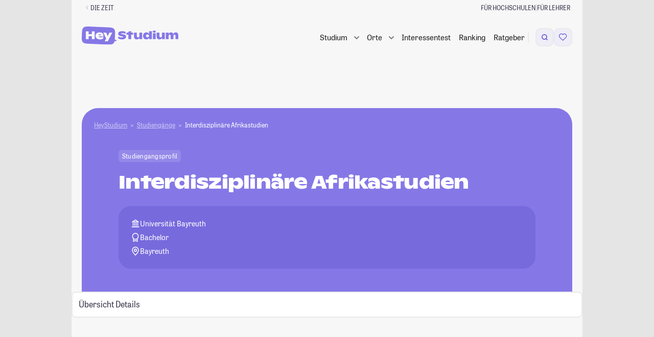

--- FILE ---
content_type: text/javascript
request_url: https://studiengaenge.zeit.de/build/styleguide/bootstrap.js?1769174791
body_size: 5194
content:
(function(){function r(e,n,t){function o(i,f){if(!n[i]){if(!e[i]){var c="function"==typeof require&&require;if(!f&&c)return c(i,!0);if(u)return u(i,!0);var a=new Error("Cannot find module '"+i+"'");throw a.code="MODULE_NOT_FOUND",a}var p=n[i]={exports:{}};e[i][0].call(p.exports,function(r){var n=e[i][1][r];return o(n||r)},p,p.exports,r,e,n,t)}return n[i].exports}for(var u="function"==typeof require&&require,i=0;i<t.length;i++)o(t[i]);return o}return r})()({1:[function(require,module,exports){
"use strict";var _modal=_interopRequireDefault(require("./components/_modal"));require("./functions/_vh"),require("./utils/_toggleState"),require("./utils/_autoSubmit"),require("./components/_hiddenUninitialized"),require("./components/_collapsible"),require("./components/_tabs"),require("./components/_carousel"),require("./components/_input"),require("./components/_rangeInput");function _interopRequireDefault(e){return e&&e.__esModule?e:{default:e}}var styleguide={modal:_modal.default};window.stdStyleguide=styleguide;var readyEvent=new Event("std:ready");document.dispatchEvent(readyEvent);

},{"./components/_carousel":2,"./components/_collapsible":3,"./components/_hiddenUninitialized":4,"./components/_input":5,"./components/_modal":6,"./components/_rangeInput":7,"./components/_tabs":8,"./functions/_vh":9,"./utils/_autoSubmit":10,"./utils/_toggleState":12}],2:[function(require,module,exports){
"use strict";var _debounce=require("../utils/_debounce");document.addEventListener("click",function(event){var $navButton=event.target.closest("[data-std-carousel-nav]"),$dotButton=event.target.closest(".std-carousel__dot"),$dotsWrapper=event.target.closest(".std-carousel__dotsWrapper");$navButton?function(){event.preventDefault();var $carousel=event.target.closest("[data-std-carousel]");if($carousel){var $slides=$carousel.querySelector(".std-carousel__slides"),scrollableWidth=$slides.clientWidth,singleSlideWidth=getSingleSlideWidth($slides),currentScrollPosition=$slides.scrollLeft,stdCarouselSlideIndex=Math.round(currentScrollPosition/singleSlideWidth);"next"===$navButton.dataset.stdCarouselNav?0>=$slides.scrollWidth-currentScrollPosition-$slides.clientWidth?stdCarouselSlideIndex=0:(stdCarouselSlideIndex++,stdCarouselSlideIndex>=$slides.children.length&&(stdCarouselSlideIndex=0),scrollableWidth>singleSlideWidth&&$slides.querySelector(".std-carousel__slide:nth-child(".concat(stdCarouselSlideIndex+1,")")).offsetLeft-currentScrollPosition>2*singleSlideWidth&&stdCarouselSlideIndex--):"prev"===$navButton.dataset.stdCarouselNav&&(0>=stdCarouselSlideIndex?stdCarouselSlideIndex=$slides.children.length-1:stdCarouselSlideIndex--),goToSlide($carousel,stdCarouselSlideIndex+1)}}():$dotButton?function(){event.preventDefault();var $carousel=event.target.closest("[data-std-carousel]");if($carousel){var $dots=$carousel.querySelectorAll(".std-carousel__dot"),dotIndex=Array.from($dots).indexOf($dotButton);-1!==dotIndex&&goToSlide($carousel,dotIndex+1)}}():$dotsWrapper&&function(){event.preventDefault();var $carousel=event.target.closest("[data-std-carousel]");if($carousel){var $dots=$carousel.querySelectorAll(".std-carousel__dot"),wrapperRect=$dotsWrapper.getBoundingClientRect(),clickX=event.clientX-wrapperRect.left,dotIndex=Math.floor(clickX/wrapperRect.width*$dots.length);0<=dotIndex&&dotIndex<$dots.length&&goToSlide($carousel,dotIndex+1)}}()});function goToSlide($carousel,slideNumber){var $scrollable=$carousel.querySelector(".std-carousel__slides");$scrollable.scrollLeft=$scrollable.querySelector(".std-carousel__slide:nth-child(".concat(slideNumber,")")).offsetLeft}function updateCarouselIndexOnScroll(event){if(event.target instanceof HTMLElement){var $slides=event.target.closest("[data-std-carousel-slides]");if($slides){var $carousel=$slides.closest("[data-std-carousel]");if($carousel){var singleSlideWidth=getSingleSlideWidth($slides),currentScrollPosition=$slides.scrollLeft,stdCarouselSlideIndex=Math.round(currentScrollPosition/singleSlideWidth);$carousel.setAttribute("data-std-carousel-active-slide",stdCarouselSlideIndex+1)}}}}document.addEventListener("scroll",(0,_debounce.debounce)(updateCarouselIndexOnScroll,50),!0);var carouselIndexAttribtueChangesObserver=new MutationObserver(function(mutations){mutations.forEach(function(mutation){if("attributes"===mutation.type&&"data-std-carousel-active-slide"===mutation.attributeName){var $carousel=mutation.target;goToSlide($carousel,$carousel.getAttribute("data-std-carousel-active-slide"))}})});carouselIndexAttribtueChangesObserver.observe(document.body,{attributes:!0,//configure it to listen to attribute changes
subtree:!0//configure it to listen to all nodes on the tree of the target node
});function getSingleSlideWidth($slides){var singleSlideWidthWithoutGap=$slides.querySelector(".std-carousel__slide:first-child").clientWidth,gapSize=0;if(1<$slides.children.length){var firstSlidesMarginLeft=parseInt(window.getComputedStyle($slides.querySelector(".std-carousel__slide:first-child")).marginLeft);gapSize=$slides.querySelector(".std-carousel__slide:nth-child(2)").offsetLeft-singleSlideWidthWithoutGap-firstSlidesMarginLeft}return singleSlideWidthWithoutGap+gapSize}

},{"../utils/_debounce":11}],3:[function(require,module,exports){
"use strict";var defaultOptions={closeOnNextClick:!1};document.addEventListener("click",function(e){for(var trigger=e.target;trigger&&null===trigger.getAttribute("data-std-collapsible-toggle");){if("A"===trigger.tagName)return;trigger=trigger.parentElement}if(trigger){var container=trigger.closest("[data-std-collapsible-container]"),isOpen=toggle(container);!1===isOpen&&("function"==typeof trigger.scrollIntoViewIfNeeded?setTimeout(function(){trigger.scrollIntoViewIfNeeded(!0)},0):"function"==typeof trigger.scrollIntoView&&setTimeout(function(){trigger.scrollIntoView(!0)},0))}});function toggle(container){var options=defaultOptions,optionsAttr=container.getAttribute("data-std-collapsible-options");if(optionsAttr)try{options=Object.assign({},options,JSON.parse(optionsAttr))}catch(error){window.console&&console.error("failed to parse collapsible options",error)}var wasOpen=container.classList.contains("is-open"),parentGroup=container.parentElement.closest("[data-std-single-collapsible-group]");if(parentGroup&&Array.from(parentGroup.children).forEach(function(child){return child.classList.remove("is-open")}),wasOpen)container.classList.remove("is-open");else if(container.classList.add("is-open"),options.closeOnNextClick){var closeHandler=function(){container.classList.remove("is-open"),document.removeEventListener("click",closeHandler)};document.addEventListener("click",closeHandler)}return!wasOpen}

},{}],4:[function(require,module,exports){
"use strict";document.addEventListener("std:ready",function(){document.body.classList.add("is-stdInitialized")});

},{}],5:[function(require,module,exports){
"use strict";document.addEventListener("input",checkDirtyElementHandler),document.addEventListener("change",checkDirtyElementHandler),document.addEventListener("DOMContentLoaded",checkDirty),document.addEventListener("std:update",checkDirty);function checkDirtyElementHandler(event){var el=event.target.closest("[data-std-stateful-input]");el&&checkDirtyElement(el)}function checkDirty(){var elements=document.querySelectorAll("[data-std-stateful-input]");elements.forEach(function(el){checkDirtyElement(el)})}function checkDirtyElement(el){el.value?el.classList.add("is-dirty"):el.classList.remove("is-dirty")}

},{}],6:[function(require,module,exports){
"use strict";Object.defineProperty(exports,"__esModule",{value:!0}),exports.default=void 0,exports.loadInModal=loadInModal,document.addEventListener("click",function(e){checkModalLoadLinkClick(e),checkModalLoadFormSubmit(e),checkModalOpenClick(e),checkModalCloseClick(e),checkModalBackdroplick(e)});var modalErrorHtml="<div class=\"std-modal__dialog\">\n    <div class=\"std-modal__header std-row\">\n      <div class=\"std-modal__headerContent std-headline std-headline--h4 std-text std-text--underlined std-error js-error-headline\">Error</div>\n      <span class=\"std-modal__headerClose\" aria-hidden=\"true\" data-std-modal-close>\n        <svg class=\"std-icon\"><use href=\"./assets/icons.svg#cross\"></use></svg>\n      </span>\n    </div>\n    <div class=\"std-modal__content std-error  js-error-message\">An error ocurred</div>\n</div>";function checkModalOpenClick(e){var trigger=e.target.closest("[data-std-modal-open]");if(trigger){e.preventDefault();var modalSelector=trigger.getAttribute("data-std-modal-open"),modal=document.querySelector(modalSelector);open(modal)}}function checkModalCloseClick(e){var trigger=e.target.closest("[data-std-modal-close], [data-std-modal-container].std-modal__dialog");if(trigger){e.preventDefault();var modal,modalSelector=trigger.getAttribute("data-std-modal-close");modal=modalSelector?document.querySelector(modalSelector):trigger.closest("[data-std-modal-container]"),close(modal)}}function checkModalBackdroplick(e){var target=e.target.closest("[data-std-modal-close-on-backdrop-click].is-open");target&&e.target===target&&checkModalCloseClick(e)}function openInModal(url){var lively=!!(1<arguments.length&&arguments[1]!==void 0)&&arguments[1],modal=createModalElement();loadInModal(modal,url)}function checkModalLoadLinkClick(e){var trigger=e.target.closest("a[data-std-modal-load], div[data-std-modal-load], span[data-std-modal-load]");if(trigger){e.preventDefault();var url=trigger.getAttribute("href")||trigger.getAttribute("data-std-modal-load"),modal=createModalElement();null!==trigger.getAttribute("data-std-modal-full")&&"false"!==trigger.getAttribute("data-std-modal-full")?modal.classList.add("std-modal--full"):modal.classList.remove("std-modal--full"),loadInModal(modal,url)}}function checkModalLoadFormSubmit(e){var form=e.target.closest("form[data-std-modal-load]");if(form){var suppressModalLoadInput=form.querySelector("[name=\"std-suppress-modal-load\"]");if(suppressModalLoadInput){suppressModalLoadInput.remove();var _modal=form.closest("[data-std-modal-container]");return void(_modal&&showLoadingIndicator(_modal))}e.preventDefault();var formData=new URLSearchParams(new FormData(form)).toString(),url=form.getAttribute("action"),method=form.getAttribute("method")||"GET",modalSelector=form.getAttribute("data-std-modal-load"),modal=getOrCreateModalElement(modalSelector);loadInModal(modal,url,formData,method,!0)}}function getOrCreateModalElement(selectorOrEl){var modal;return modal=selectorOrEl&&"string"==typeof selectorOrEl?document.querySelector(selectorOrEl):selectorOrEl&&selectorOrEl instanceof HTMLElement?selectorOrEl:createModalElement(),modal}function createModalElement(){var modal=document.querySelector("[data-std-modal-container-auto]");return modal||(modal=document.createElement("div"),modal.classList.add("std-modal"),modal.setAttribute("data-std-modal-container",""),modal.setAttribute("data-std-modal-container-auto","")),document.body.appendChild(modal),modal}function showLoadingIndicator(modal){modal=getOrCreateModalElement(modal);var loadingContainer=modal.querySelector(".std-loadingContainer");loadingContainer&&loadingContainer.classList.add("is-loading")}function hideLoadingIndicator(modal){modal=getOrCreateModalElement(modal),modal.classList.remove("is-loading")}function scrollToElement(modal){modal=getOrCreateModalElement(modal);var scrollToElement=modal.querySelector("[data-std-modal-scrollto]");scrollToElement&&scrollToElement.scrollIntoView()}function open(modal){setTimeout(function(){modal=getOrCreateModalElement(modal),modal.classList.add("is-open"),modal.dispatchEvent(new Event("std:modal:opened"))},0)}function close(modal){modal=getOrCreateModalElement(modal),modal.dispatchEvent(new Event("std:modal:closed")),modal.classList.remove("is-open"),null!==modal.getAttribute("data-std-modal-container-auto")&&modal.remove(),document.body.style.overflow="auto"}function loadInModal(modal,url){var data=2<arguments.length&&arguments[2]!==void 0?arguments[2]:null,method=3<arguments.length&&arguments[3]!==void 0?arguments[3]:"GET",scrollModal=!!(4<arguments.length&&arguments[4]!==void 0)&&arguments[4];modal=getOrCreateModalElement(modal),showLoadingIndicator(modal),open(modal),modal.classList.remove("std-error"),fetch(url,{method:method,body:data,headers:{"Content-Type":"POST"===method?"application/x-www-form-urlencoded":void 0,"X-Requested-With":"XMLHttpRequest"}}).then(function(response){if(!response.ok)throw new Error("HTTP error! status: ".concat(response.status));return response.text()}).then(function(response){modal.innerHTML=response,document.dispatchEvent(new Event("page:updated")),scrollModal&&scrollToElement(modal),hideLoadingIndicator(modal),modal.dispatchEvent(new Event("content:updated"))}).catch(function(error){var modalContent=document.createRange().createContextualFragment(modalErrorHtml),errorHeadline=error.message;errorHeadline&&(modalContent.querySelector(".js-error-headline").textContent=errorHeadline),error.response&&error.response.text&&error.response.text().then(function(errorMessage){var errorMessageElement=modalContent.querySelector(".js-error-message");if(/<body/.test(errorMessage)){var iframe=document.createElement("iframe");iframe.src="data:text/html;charset=utf-8,"+encodeURI(errorMessage),iframe.style.width="100%",iframe.style.minHeight="80vh",errorMessageElement.innerHTML="",errorMessageElement.appendChild(iframe)}else errorMessageElement.textContent=errorMessage}),modal.innerHTML="",modal.appendChild(modalContent),hideLoadingIndicator(modal),console.error(error)})}var _default=exports.default={loadInModal:loadInModal,openInModal:openInModal,open:open,close:close,showLoadingIndicator:showLoadingIndicator,hideLoadingIndicator:hideLoadingIndicator};

},{}],7:[function(require,module,exports){
"use strict";document.addEventListener("input",handleSliderChange),document.addEventListener("change",handleSliderChange),document.addEventListener("DOMContentLoaded",initSliders),document.addEventListener("std:update",initSliders);function handleSliderChange(event){var slider=event.target.closest("input[type=range].std-rangeInput__input");slider&&handleSlider(slider)}function initSliders(){var sliders=document.querySelectorAll("input[type=range][value].std-rangeInput__input");sliders.length&&sliders.forEach(function(slider){handleSlider(slider)})}function handleSlider(sliderInputElement){var maxValue=sliderInputElement.getAttribute("max")||100,minValue=sliderInputElement.getAttribute("min")||0,sliderValue=sliderInputElement.disabled?sliderInputElement.getAttribute("value"):sliderInputElement.value,percent=Math.round(100*((sliderValue-minValue)/(maxValue-minValue))),sliderElement=sliderInputElement.closest(".std-rangeInput");return sliderElement?void(sliderElement.style.setProperty&&(sliderElement.style.setProperty("--std-input-type-range-thumb-color","var(--std-input-type-range-thumb-color-with-value)"),sliderElement.style.setProperty("--std-input-type-range-value-in-percent-without-unit",percent),sliderElement.style.setProperty("--std-input-type-range-value-in-percent",percent+"%"),""!==sliderValue&&sliderElement.style.setProperty("--std-input-type-range-track-color-active-if-value","var(--std-input-type-range-track-color-active)")),sliderElement.dataset.stdValueTooltipUnit&&(sliderElement.dataset.stdValueTooltip=sliderValue+sliderElement.dataset.stdValueTooltipUnit)):void console.warn("Cannot find std-rangeInput for std-rangeInput__input",sliderInputElement)}

},{}],8:[function(require,module,exports){
"use strict";window.addEventListener("DOMContentLoaded",function(){setActiveTabForUrl(window.location.href,!0)},!1),window.addEventListener("hashchange",function(event){setActiveTabForUrl(event.newURL)},!1),document.addEventListener("change",function(event){var $select=event.target.closest("[data-std-tab-select]");$select&&(trackChange($select),document.location.hash=$select.value)});function setActiveTabForUrl(url){var parsedUrl,ignoreMissingHash=!!(1<arguments.length&&arguments[1]!==void 0)&&arguments[1];try{parsedUrl=new URL(url)}catch(error){return void console.error("could not open tab for url",url,error)}var hash=parsedUrl.hash;if(""===hash)return void(ignoreMissingHash||console.error("Could not open tab - no hash specified"));var urlFragment=hash.substring(1);if(null!==hash&&void 0!==hash&&hash.includes("=")){var searchParams;try{searchParams=new URLSearchParams(urlFragment)}catch(error){return void console.error("could not open tab for url",url,error)}searchParams.forEach(function(tabName,tabGroupName){setActiveTab(tabName,tabGroupName)})}else setActiveTab(urlFragment)}function setActiveTab(tabName){var tabGroupName=1<arguments.length&&arguments[1]!==void 0?arguments[1]:null;setActiveTabHeader(tabName,tabGroupName),setActiveTabContent(tabName,tabGroupName)}function setActiveTabHeader(tabName){var tabGroupName=1<arguments.length&&void 0!==arguments[1]?arguments[1]:null,$tabHeader=document.querySelector("[data-std-tab-header][href*=\"#\"][href*=\"".concat(tabName,"\"]"));if(!$tabHeader)return void console.warn("Could not find tab header",tabName,tabGroupName);var $tabs;return tabGroupName?$tabs=$tabHeader.closest("[data-std-tabs=\"".concat(tabGroupName,"\"]")):($tabs=$tabHeader.closest("[data-std-tabs]"),tabGroupName=$tabs.dataset.stdTabs),$tabs?void($tabs.querySelectorAll("[data-std-tab-header].is-active").forEach(function($tabHeader){null!==$tabHeader.closest(".js-stylguideTabJsDisabled")||tabGroupName&&$tabHeader.closest("[data-std-tabs]").dataset.stdTabs!==tabGroupName||$tabHeader.classList.remove("is-active")}),$tabHeader.classList.add("is-active")):void console.error("Could not find tab",tabName,tabGroupName)}function setActiveTabContent(tabName){var $tabs,tabGroupName=1<arguments.length&&arguments[1]!==void 0?arguments[1]:null;if(tabGroupName)$tabs=document.querySelector("[data-std-tabs=\"".concat(tabGroupName,"\"]"));else{var _document$querySelect,_$tabs;$tabs=null===(_document$querySelect=document.querySelector("[data-std-tab-content]#".concat(tabName)))||void 0===_document$querySelect?void 0:_document$querySelect.closest("[data-std-tabs]"),tabGroupName=null===(_$tabs=$tabs)||void 0===_$tabs?void 0:_$tabs.dataset.stdTabs}if(!$tabs)return void console.error("Could not find tab",tabName,tabGroupName);var $tabContent=$tabs.querySelector("[data-std-tab-content]#".concat(tabName));if(!$tabContent)return void console.error("Could not find tab",tabName,tabGroupName);$tabs.querySelectorAll(":not(.js-stylguideTabJsDisabled) [data-std-tab-content].is-active").forEach(function($tabContent){null!==$tabContent.closest(".js-stylguideTabJsDisabled")||tabGroupName&&$tabContent.closest("[data-std-tabs]").dataset.stdTabs!==tabGroupName||$tabContent.classList.remove("is-active")}),$tabContent.classList.add("is-active");var $tabSelectOption=$tabs.querySelector("[data-std-tab-select] option[value*=\"#\"][value*=\"".concat(tabName,"\"]"));$tabSelectOption&&($tabSelectOption.closest("select").value=$tabSelectOption.value)}function trackChange(select){if(select[select.selectedIndex].dataset.wtClickJson)try{var trackingData=JSON.parse(select[select.selectedIndex].dataset.wtClickJson);"undefined"!=typeof window.stdTracking&&window.stdTracking.trackClick(trackingData.ck,trackingData.ct)}catch(error){console.log("Could not parse tracking parameters",error)}}

},{}],9:[function(require,module,exports){
"use strict";function setVHCssCustomProperty(){var vh=.01*document.documentElement.clientHeight;document.documentElement.style.setProperty("--std-vh","".concat(vh,"px"))}window.CSS&&CSS.supports("color","var(--fake-var)")&&(setVHCssCustomProperty(),setTimeout(setVHCssCustomProperty,100),window.addEventListener("resize",setVHCssCustomProperty));

},{}],10:[function(require,module,exports){
"use strict";document.addEventListener("change",onChange),document.addEventListener("keypress",onKeyPress);function onChange(event){var input=event.target.closest("input, select");if(input){// Exit if no input/select found
var form=input.closest("form[data-std-auto-submit]");!form||null===input.getAttribute("data-std-auto-submit-disabled")&&form.getAttribute("data-std-auto-submit")&&autoSubmit(form)}// Exit if no form found
}function onKeyPress(event){var input=event.target.closest("input");if(input){// Exit if no input found
var form=input.closest("form[data-std-auto-submit]");!form||null===input.getAttribute("data-std-auto-submit-disabled")&&form.getAttribute("data-std-auto-submit")&&(10===event.keyCode||13===event.keyCode)&&(event.preventDefault(),autoSubmit(form))}// Exit if no form found
}function autoSubmit(form){var originalAction=form.getAttribute("action");form.setAttribute("action",form.getAttribute("data-std-auto-submit")),form.setAttribute("data-std-is-auto-submit","1"),form.submit(),form.setAttribute("action",originalAction),form.removeAttribute("data-std-is-auto-submit")}

},{}],11:[function(require,module,exports){
"use strict";Object.defineProperty(exports,"__esModule",{value:!0}),exports.debounce=debounce;function debounce(func){var timer,_this=this,timeout=1<arguments.length&&arguments[1]!==void 0?arguments[1]:300;return function(){for(var _len=arguments.length,args=Array(_len),_key=0;_key<_len;_key++)args[_key]=arguments[_key];clearTimeout(timer),timer=setTimeout(function(){func.apply(_this,args)},timeout)}}

},{}],12:[function(require,module,exports){
"use strict";Object.defineProperty(exports,"__esModule",{value:!0}),exports.default=void 0,document.addEventListener("click",onToggleStateClick);function onToggleStateClick(event){var trigger=event.target.closest("[data-std-toggle-state]");if(trigger){// Exit if no trigger found
var target,state=trigger.getAttribute("data-std-toggle-state"),targetSelector=trigger.getAttribute("data-std-toggle-state-target");if(null!==targetSelector)target=targetSelector?document.querySelector(targetSelector):trigger;else{var closestTarget=trigger.closest("[data-std-toggle-state-target]");if(closestTarget){var closestTargetSelector=closestTarget.getAttribute("data-std-toggle-state-target");target=closestTargetSelector?document.querySelector(closestTargetSelector):closestTarget}else target=trigger}toggleState(target,state)}}function toggleState(el,state){el.classList.toggle("is-"+state)}var _default=exports.default=toggleState;

},{}]},{},[1]);
